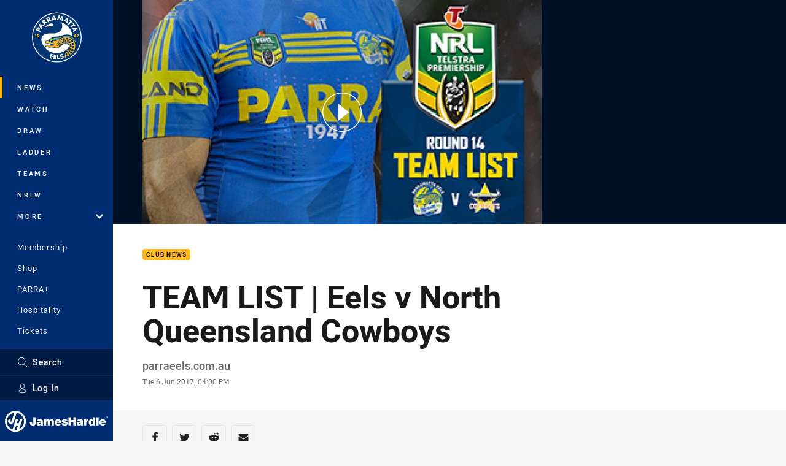

--- FILE ---
content_type: text/html; charset=utf-8
request_url: https://www.google.com/recaptcha/api2/aframe
body_size: 183
content:
<!DOCTYPE HTML><html><head><meta http-equiv="content-type" content="text/html; charset=UTF-8"></head><body><script nonce="8dfrAOL8Y7Yv9NsEP4-SdQ">/** Anti-fraud and anti-abuse applications only. See google.com/recaptcha */ try{var clients={'sodar':'https://pagead2.googlesyndication.com/pagead/sodar?'};window.addEventListener("message",function(a){try{if(a.source===window.parent){var b=JSON.parse(a.data);var c=clients[b['id']];if(c){var d=document.createElement('img');d.src=c+b['params']+'&rc='+(localStorage.getItem("rc::a")?sessionStorage.getItem("rc::b"):"");window.document.body.appendChild(d);sessionStorage.setItem("rc::e",parseInt(sessionStorage.getItem("rc::e")||0)+1);localStorage.setItem("rc::h",'1770093695820');}}}catch(b){}});window.parent.postMessage("_grecaptcha_ready", "*");}catch(b){}</script></body></html>